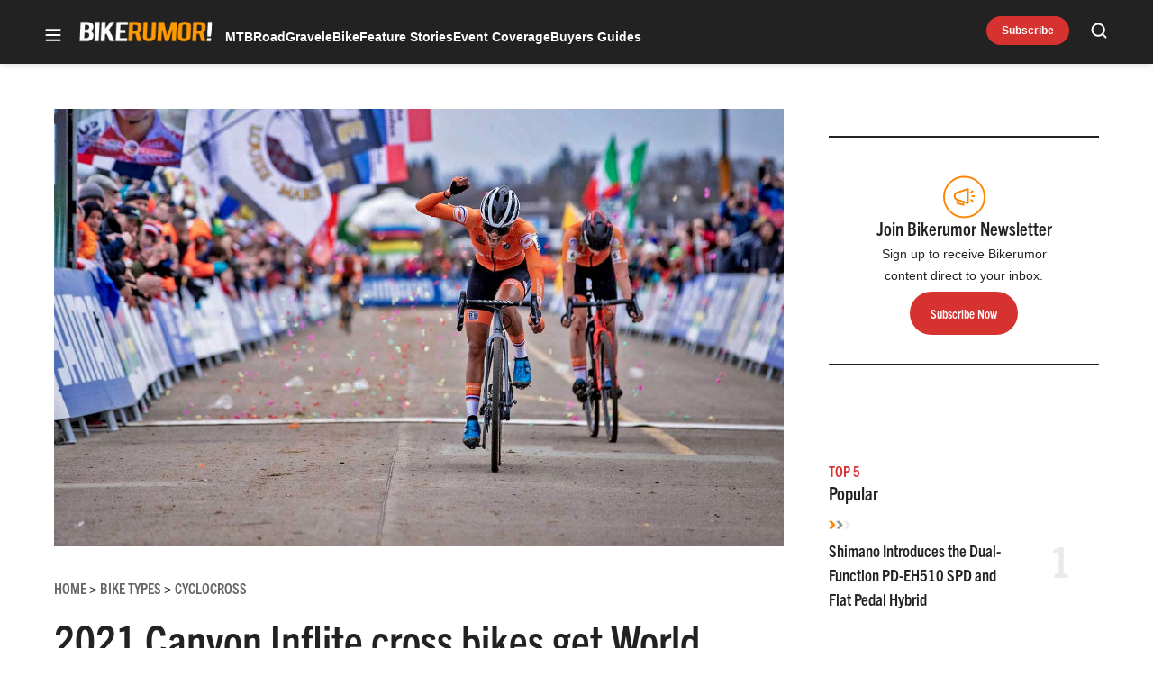

--- FILE ---
content_type: text/html; charset=utf-8
request_url: https://www.google.com/recaptcha/api2/aframe
body_size: 248
content:
<!DOCTYPE HTML><html><head><meta http-equiv="content-type" content="text/html; charset=UTF-8"></head><body><script nonce="raOu18jdStY4PTdFBgONTg">/** Anti-fraud and anti-abuse applications only. See google.com/recaptcha */ try{var clients={'sodar':'https://pagead2.googlesyndication.com/pagead/sodar?'};window.addEventListener("message",function(a){try{if(a.source===window.parent){var b=JSON.parse(a.data);var c=clients[b['id']];if(c){var d=document.createElement('img');d.src=c+b['params']+'&rc='+(localStorage.getItem("rc::a")?sessionStorage.getItem("rc::b"):"");window.document.body.appendChild(d);sessionStorage.setItem("rc::e",parseInt(sessionStorage.getItem("rc::e")||0)+1);localStorage.setItem("rc::h",'1768703073803');}}}catch(b){}});window.parent.postMessage("_grecaptcha_ready", "*");}catch(b){}</script></body></html>

--- FILE ---
content_type: application/javascript; charset=utf-8
request_url: https://fundingchoicesmessages.google.com/f/AGSKWxW_mnB_VU020Zpm9y7uQFfJ3BClbPd9rTB_EosUSZ8gO64sao4MwANi8lfxGfc_L-6cWk21DxPc-cr1FJ-82YxZlORAXmqA90_Fieddj83tNLPlpTY7IoUzgzx8xazF8fbn3OpsXgWL0R1CWgT8OGeQas5KYR2IWDXAYPsHF7tiQHhYS8y9EY5aiTGC/_/adsrc300./advertisingbanner_/netads._ads/horiz//mktad.
body_size: -1292
content:
window['bfcc88f0-8a79-4233-aad7-8e8368577c2d'] = true;